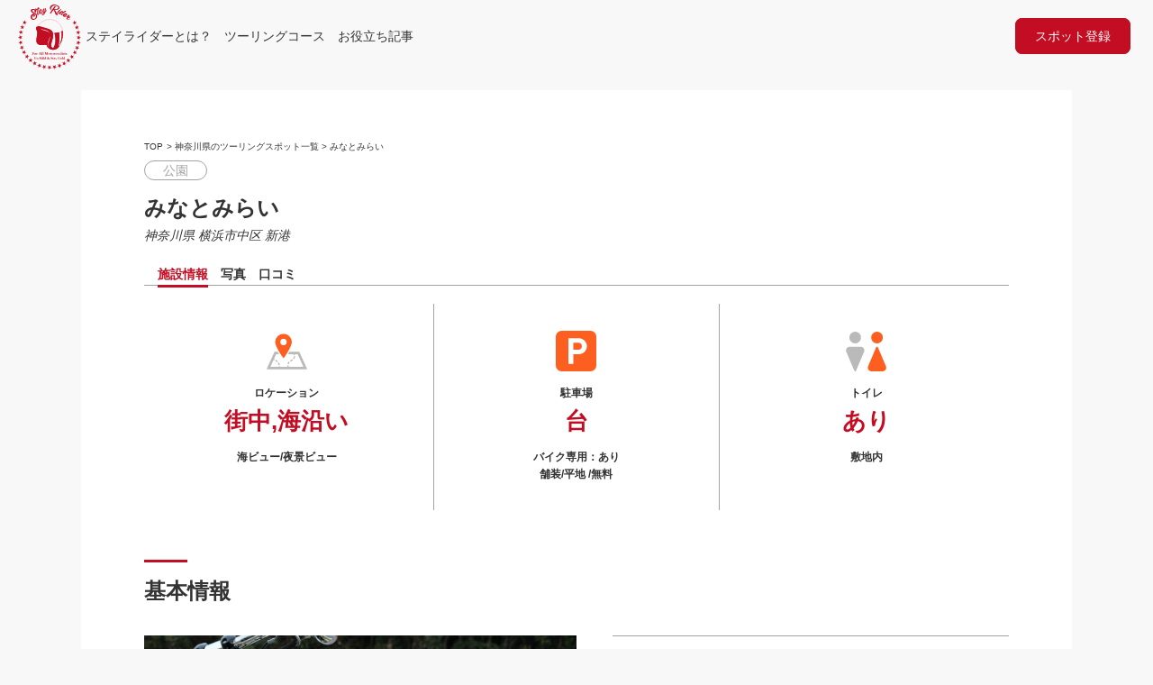

--- FILE ---
content_type: text/html; charset=UTF-8
request_url: https://motorcycle-diary.com/spot/kanagawa/96991/
body_size: 13666
content:
<html>
  <head>
    <meta charset="utf-8">
    <title>みなとみらい | ステイライダー</title>
    <meta name="viewport" content="width=device-width, initial-scale=1">
    <link rel="stylesheet" href="https://motorcycle-diary.com/wp-content/themes/bikenori/assets/css/reset.css">
    <link rel="stylesheet" href="https://motorcycle-diary.com/wp-content/themes/bikenori/assets/css/common.css">
    <link rel="stylesheet" href="https://motorcycle-diary.com/wp-content/themes/bikenori/assets/css/template.css">
    <link rel="stylesheet" href="https://motorcycle-diary.com/wp-content/themes/bikenori/assets/css/single-spot.css">
                <link href="https://fonts.googleapis.com/icon?family=Material+Icons" rel="stylesheet">
    <script type="text/javascript" src="https://motorcycle-diary.com/wp-content/themes/bikenori/assets/js/bikenori.js"></script>
    <meta name='robots' content='max-image-preview:large' />
<link rel='dns-prefetch' href='//maxcdn.bootstrapcdn.com' />
<link rel='dns-prefetch' href='//www.googletagmanager.com' />
<link rel='dns-prefetch' href='//pagead2.googlesyndication.com' />
<script type="text/javascript">
/* <![CDATA[ */
window._wpemojiSettings = {"baseUrl":"https:\/\/s.w.org\/images\/core\/emoji\/15.0.3\/72x72\/","ext":".png","svgUrl":"https:\/\/s.w.org\/images\/core\/emoji\/15.0.3\/svg\/","svgExt":".svg","source":{"concatemoji":"https:\/\/motorcycle-diary.com\/wp-includes\/js\/wp-emoji-release.min.js?ver=6.5.7"}};
/*! This file is auto-generated */
!function(i,n){var o,s,e;function c(e){try{var t={supportTests:e,timestamp:(new Date).valueOf()};sessionStorage.setItem(o,JSON.stringify(t))}catch(e){}}function p(e,t,n){e.clearRect(0,0,e.canvas.width,e.canvas.height),e.fillText(t,0,0);var t=new Uint32Array(e.getImageData(0,0,e.canvas.width,e.canvas.height).data),r=(e.clearRect(0,0,e.canvas.width,e.canvas.height),e.fillText(n,0,0),new Uint32Array(e.getImageData(0,0,e.canvas.width,e.canvas.height).data));return t.every(function(e,t){return e===r[t]})}function u(e,t,n){switch(t){case"flag":return n(e,"\ud83c\udff3\ufe0f\u200d\u26a7\ufe0f","\ud83c\udff3\ufe0f\u200b\u26a7\ufe0f")?!1:!n(e,"\ud83c\uddfa\ud83c\uddf3","\ud83c\uddfa\u200b\ud83c\uddf3")&&!n(e,"\ud83c\udff4\udb40\udc67\udb40\udc62\udb40\udc65\udb40\udc6e\udb40\udc67\udb40\udc7f","\ud83c\udff4\u200b\udb40\udc67\u200b\udb40\udc62\u200b\udb40\udc65\u200b\udb40\udc6e\u200b\udb40\udc67\u200b\udb40\udc7f");case"emoji":return!n(e,"\ud83d\udc26\u200d\u2b1b","\ud83d\udc26\u200b\u2b1b")}return!1}function f(e,t,n){var r="undefined"!=typeof WorkerGlobalScope&&self instanceof WorkerGlobalScope?new OffscreenCanvas(300,150):i.createElement("canvas"),a=r.getContext("2d",{willReadFrequently:!0}),o=(a.textBaseline="top",a.font="600 32px Arial",{});return e.forEach(function(e){o[e]=t(a,e,n)}),o}function t(e){var t=i.createElement("script");t.src=e,t.defer=!0,i.head.appendChild(t)}"undefined"!=typeof Promise&&(o="wpEmojiSettingsSupports",s=["flag","emoji"],n.supports={everything:!0,everythingExceptFlag:!0},e=new Promise(function(e){i.addEventListener("DOMContentLoaded",e,{once:!0})}),new Promise(function(t){var n=function(){try{var e=JSON.parse(sessionStorage.getItem(o));if("object"==typeof e&&"number"==typeof e.timestamp&&(new Date).valueOf()<e.timestamp+604800&&"object"==typeof e.supportTests)return e.supportTests}catch(e){}return null}();if(!n){if("undefined"!=typeof Worker&&"undefined"!=typeof OffscreenCanvas&&"undefined"!=typeof URL&&URL.createObjectURL&&"undefined"!=typeof Blob)try{var e="postMessage("+f.toString()+"("+[JSON.stringify(s),u.toString(),p.toString()].join(",")+"));",r=new Blob([e],{type:"text/javascript"}),a=new Worker(URL.createObjectURL(r),{name:"wpTestEmojiSupports"});return void(a.onmessage=function(e){c(n=e.data),a.terminate(),t(n)})}catch(e){}c(n=f(s,u,p))}t(n)}).then(function(e){for(var t in e)n.supports[t]=e[t],n.supports.everything=n.supports.everything&&n.supports[t],"flag"!==t&&(n.supports.everythingExceptFlag=n.supports.everythingExceptFlag&&n.supports[t]);n.supports.everythingExceptFlag=n.supports.everythingExceptFlag&&!n.supports.flag,n.DOMReady=!1,n.readyCallback=function(){n.DOMReady=!0}}).then(function(){return e}).then(function(){var e;n.supports.everything||(n.readyCallback(),(e=n.source||{}).concatemoji?t(e.concatemoji):e.wpemoji&&e.twemoji&&(t(e.twemoji),t(e.wpemoji)))}))}((window,document),window._wpemojiSettings);
/* ]]> */
</script>
<style id='wp-emoji-styles-inline-css' type='text/css'>

	img.wp-smiley, img.emoji {
		display: inline !important;
		border: none !important;
		box-shadow: none !important;
		height: 1em !important;
		width: 1em !important;
		margin: 0 0.07em !important;
		vertical-align: -0.1em !important;
		background: none !important;
		padding: 0 !important;
	}
</style>
<link rel='stylesheet' id='wp-block-library-css' href='https://motorcycle-diary.com/wp-includes/css/dist/block-library/style.min.css?ver=6.5.7' type='text/css' media='all' />
<style id='classic-theme-styles-inline-css' type='text/css'>
/*! This file is auto-generated */
.wp-block-button__link{color:#fff;background-color:#32373c;border-radius:9999px;box-shadow:none;text-decoration:none;padding:calc(.667em + 2px) calc(1.333em + 2px);font-size:1.125em}.wp-block-file__button{background:#32373c;color:#fff;text-decoration:none}
</style>
<style id='global-styles-inline-css' type='text/css'>
body{--wp--preset--color--black: #000000;--wp--preset--color--cyan-bluish-gray: #abb8c3;--wp--preset--color--white: #ffffff;--wp--preset--color--pale-pink: #f78da7;--wp--preset--color--vivid-red: #cf2e2e;--wp--preset--color--luminous-vivid-orange: #ff6900;--wp--preset--color--luminous-vivid-amber: #fcb900;--wp--preset--color--light-green-cyan: #7bdcb5;--wp--preset--color--vivid-green-cyan: #00d084;--wp--preset--color--pale-cyan-blue: #8ed1fc;--wp--preset--color--vivid-cyan-blue: #0693e3;--wp--preset--color--vivid-purple: #9b51e0;--wp--preset--gradient--vivid-cyan-blue-to-vivid-purple: linear-gradient(135deg,rgba(6,147,227,1) 0%,rgb(155,81,224) 100%);--wp--preset--gradient--light-green-cyan-to-vivid-green-cyan: linear-gradient(135deg,rgb(122,220,180) 0%,rgb(0,208,130) 100%);--wp--preset--gradient--luminous-vivid-amber-to-luminous-vivid-orange: linear-gradient(135deg,rgba(252,185,0,1) 0%,rgba(255,105,0,1) 100%);--wp--preset--gradient--luminous-vivid-orange-to-vivid-red: linear-gradient(135deg,rgba(255,105,0,1) 0%,rgb(207,46,46) 100%);--wp--preset--gradient--very-light-gray-to-cyan-bluish-gray: linear-gradient(135deg,rgb(238,238,238) 0%,rgb(169,184,195) 100%);--wp--preset--gradient--cool-to-warm-spectrum: linear-gradient(135deg,rgb(74,234,220) 0%,rgb(151,120,209) 20%,rgb(207,42,186) 40%,rgb(238,44,130) 60%,rgb(251,105,98) 80%,rgb(254,248,76) 100%);--wp--preset--gradient--blush-light-purple: linear-gradient(135deg,rgb(255,206,236) 0%,rgb(152,150,240) 100%);--wp--preset--gradient--blush-bordeaux: linear-gradient(135deg,rgb(254,205,165) 0%,rgb(254,45,45) 50%,rgb(107,0,62) 100%);--wp--preset--gradient--luminous-dusk: linear-gradient(135deg,rgb(255,203,112) 0%,rgb(199,81,192) 50%,rgb(65,88,208) 100%);--wp--preset--gradient--pale-ocean: linear-gradient(135deg,rgb(255,245,203) 0%,rgb(182,227,212) 50%,rgb(51,167,181) 100%);--wp--preset--gradient--electric-grass: linear-gradient(135deg,rgb(202,248,128) 0%,rgb(113,206,126) 100%);--wp--preset--gradient--midnight: linear-gradient(135deg,rgb(2,3,129) 0%,rgb(40,116,252) 100%);--wp--preset--font-size--small: 13px;--wp--preset--font-size--medium: 20px;--wp--preset--font-size--large: 36px;--wp--preset--font-size--x-large: 42px;--wp--preset--spacing--20: 0.44rem;--wp--preset--spacing--30: 0.67rem;--wp--preset--spacing--40: 1rem;--wp--preset--spacing--50: 1.5rem;--wp--preset--spacing--60: 2.25rem;--wp--preset--spacing--70: 3.38rem;--wp--preset--spacing--80: 5.06rem;--wp--preset--shadow--natural: 6px 6px 9px rgba(0, 0, 0, 0.2);--wp--preset--shadow--deep: 12px 12px 50px rgba(0, 0, 0, 0.4);--wp--preset--shadow--sharp: 6px 6px 0px rgba(0, 0, 0, 0.2);--wp--preset--shadow--outlined: 6px 6px 0px -3px rgba(255, 255, 255, 1), 6px 6px rgba(0, 0, 0, 1);--wp--preset--shadow--crisp: 6px 6px 0px rgba(0, 0, 0, 1);}:where(.is-layout-flex){gap: 0.5em;}:where(.is-layout-grid){gap: 0.5em;}body .is-layout-flex{display: flex;}body .is-layout-flex{flex-wrap: wrap;align-items: center;}body .is-layout-flex > *{margin: 0;}body .is-layout-grid{display: grid;}body .is-layout-grid > *{margin: 0;}:where(.wp-block-columns.is-layout-flex){gap: 2em;}:where(.wp-block-columns.is-layout-grid){gap: 2em;}:where(.wp-block-post-template.is-layout-flex){gap: 1.25em;}:where(.wp-block-post-template.is-layout-grid){gap: 1.25em;}.has-black-color{color: var(--wp--preset--color--black) !important;}.has-cyan-bluish-gray-color{color: var(--wp--preset--color--cyan-bluish-gray) !important;}.has-white-color{color: var(--wp--preset--color--white) !important;}.has-pale-pink-color{color: var(--wp--preset--color--pale-pink) !important;}.has-vivid-red-color{color: var(--wp--preset--color--vivid-red) !important;}.has-luminous-vivid-orange-color{color: var(--wp--preset--color--luminous-vivid-orange) !important;}.has-luminous-vivid-amber-color{color: var(--wp--preset--color--luminous-vivid-amber) !important;}.has-light-green-cyan-color{color: var(--wp--preset--color--light-green-cyan) !important;}.has-vivid-green-cyan-color{color: var(--wp--preset--color--vivid-green-cyan) !important;}.has-pale-cyan-blue-color{color: var(--wp--preset--color--pale-cyan-blue) !important;}.has-vivid-cyan-blue-color{color: var(--wp--preset--color--vivid-cyan-blue) !important;}.has-vivid-purple-color{color: var(--wp--preset--color--vivid-purple) !important;}.has-black-background-color{background-color: var(--wp--preset--color--black) !important;}.has-cyan-bluish-gray-background-color{background-color: var(--wp--preset--color--cyan-bluish-gray) !important;}.has-white-background-color{background-color: var(--wp--preset--color--white) !important;}.has-pale-pink-background-color{background-color: var(--wp--preset--color--pale-pink) !important;}.has-vivid-red-background-color{background-color: var(--wp--preset--color--vivid-red) !important;}.has-luminous-vivid-orange-background-color{background-color: var(--wp--preset--color--luminous-vivid-orange) !important;}.has-luminous-vivid-amber-background-color{background-color: var(--wp--preset--color--luminous-vivid-amber) !important;}.has-light-green-cyan-background-color{background-color: var(--wp--preset--color--light-green-cyan) !important;}.has-vivid-green-cyan-background-color{background-color: var(--wp--preset--color--vivid-green-cyan) !important;}.has-pale-cyan-blue-background-color{background-color: var(--wp--preset--color--pale-cyan-blue) !important;}.has-vivid-cyan-blue-background-color{background-color: var(--wp--preset--color--vivid-cyan-blue) !important;}.has-vivid-purple-background-color{background-color: var(--wp--preset--color--vivid-purple) !important;}.has-black-border-color{border-color: var(--wp--preset--color--black) !important;}.has-cyan-bluish-gray-border-color{border-color: var(--wp--preset--color--cyan-bluish-gray) !important;}.has-white-border-color{border-color: var(--wp--preset--color--white) !important;}.has-pale-pink-border-color{border-color: var(--wp--preset--color--pale-pink) !important;}.has-vivid-red-border-color{border-color: var(--wp--preset--color--vivid-red) !important;}.has-luminous-vivid-orange-border-color{border-color: var(--wp--preset--color--luminous-vivid-orange) !important;}.has-luminous-vivid-amber-border-color{border-color: var(--wp--preset--color--luminous-vivid-amber) !important;}.has-light-green-cyan-border-color{border-color: var(--wp--preset--color--light-green-cyan) !important;}.has-vivid-green-cyan-border-color{border-color: var(--wp--preset--color--vivid-green-cyan) !important;}.has-pale-cyan-blue-border-color{border-color: var(--wp--preset--color--pale-cyan-blue) !important;}.has-vivid-cyan-blue-border-color{border-color: var(--wp--preset--color--vivid-cyan-blue) !important;}.has-vivid-purple-border-color{border-color: var(--wp--preset--color--vivid-purple) !important;}.has-vivid-cyan-blue-to-vivid-purple-gradient-background{background: var(--wp--preset--gradient--vivid-cyan-blue-to-vivid-purple) !important;}.has-light-green-cyan-to-vivid-green-cyan-gradient-background{background: var(--wp--preset--gradient--light-green-cyan-to-vivid-green-cyan) !important;}.has-luminous-vivid-amber-to-luminous-vivid-orange-gradient-background{background: var(--wp--preset--gradient--luminous-vivid-amber-to-luminous-vivid-orange) !important;}.has-luminous-vivid-orange-to-vivid-red-gradient-background{background: var(--wp--preset--gradient--luminous-vivid-orange-to-vivid-red) !important;}.has-very-light-gray-to-cyan-bluish-gray-gradient-background{background: var(--wp--preset--gradient--very-light-gray-to-cyan-bluish-gray) !important;}.has-cool-to-warm-spectrum-gradient-background{background: var(--wp--preset--gradient--cool-to-warm-spectrum) !important;}.has-blush-light-purple-gradient-background{background: var(--wp--preset--gradient--blush-light-purple) !important;}.has-blush-bordeaux-gradient-background{background: var(--wp--preset--gradient--blush-bordeaux) !important;}.has-luminous-dusk-gradient-background{background: var(--wp--preset--gradient--luminous-dusk) !important;}.has-pale-ocean-gradient-background{background: var(--wp--preset--gradient--pale-ocean) !important;}.has-electric-grass-gradient-background{background: var(--wp--preset--gradient--electric-grass) !important;}.has-midnight-gradient-background{background: var(--wp--preset--gradient--midnight) !important;}.has-small-font-size{font-size: var(--wp--preset--font-size--small) !important;}.has-medium-font-size{font-size: var(--wp--preset--font-size--medium) !important;}.has-large-font-size{font-size: var(--wp--preset--font-size--large) !important;}.has-x-large-font-size{font-size: var(--wp--preset--font-size--x-large) !important;}
.wp-block-navigation a:where(:not(.wp-element-button)){color: inherit;}
:where(.wp-block-post-template.is-layout-flex){gap: 1.25em;}:where(.wp-block-post-template.is-layout-grid){gap: 1.25em;}
:where(.wp-block-columns.is-layout-flex){gap: 2em;}:where(.wp-block-columns.is-layout-grid){gap: 2em;}
.wp-block-pullquote{font-size: 1.5em;line-height: 1.6;}
</style>
<link rel='stylesheet' id='dnd-upload-cf7-css' href='https://motorcycle-diary.com/wp-content/plugins/drag-and-drop-multiple-file-upload-contact-form-7/assets/css/dnd-upload-cf7.css?ver=1.3.9.3' type='text/css' media='all' />
<link rel='stylesheet' id='contact-form-7-css' href='https://motorcycle-diary.com/wp-content/plugins/contact-form-7/includes/css/styles.css?ver=5.9.8' type='text/css' media='all' />
<link rel='stylesheet' id='contact-form-7-confirm-css' href='https://motorcycle-diary.com/wp-content/plugins/contact-form-7-add-confirm/includes/css/styles.css?ver=5.1' type='text/css' media='all' />
<link rel='stylesheet' id='toc-screen-css' href='https://motorcycle-diary.com/wp-content/plugins/table-of-contents-plus/screen.min.css?ver=2411.1' type='text/css' media='all' />
<script type="text/javascript" src="https://motorcycle-diary.com/wp-includes/js/jquery/jquery.min.js?ver=3.7.1" id="jquery-core-js"></script>
<script type="text/javascript" src="https://motorcycle-diary.com/wp-includes/js/jquery/jquery-migrate.min.js?ver=3.4.1" id="jquery-migrate-js"></script>
<script type="text/javascript" src="https://maxcdn.bootstrapcdn.com/bootstrap/3.3.7/js/bootstrap.min.js?ver=6.5.7" id="bootstrap-js-js"></script>

<!-- Site Kit によって追加された Google タグ（gtag.js）スニペット -->
<!-- Google アナリティクス スニペット (Site Kit が追加) -->
<script type="text/javascript" src="https://www.googletagmanager.com/gtag/js?id=GT-T9KK3FW" id="google_gtagjs-js" async></script>
<script type="text/javascript" id="google_gtagjs-js-after">
/* <![CDATA[ */
window.dataLayer = window.dataLayer || [];function gtag(){dataLayer.push(arguments);}
gtag("set","linker",{"domains":["motorcycle-diary.com"]});
gtag("js", new Date());
gtag("set", "developer_id.dZTNiMT", true);
gtag("config", "GT-T9KK3FW");
/* ]]> */
</script>
<link rel="https://api.w.org/" href="https://motorcycle-diary.com/wp-json/" /><link rel="alternate" type="application/json" href="https://motorcycle-diary.com/wp-json/wp/v2/spot/96991" /><link rel="EditURI" type="application/rsd+xml" title="RSD" href="https://motorcycle-diary.com/xmlrpc.php?rsd" />
<meta name="generator" content="WordPress 6.5.7" />
<link rel="canonical" href="https://motorcycle-diary.com/spot/kanagawa/96991/" />
<link rel='shortlink' href='https://motorcycle-diary.com/?p=96991' />
<link rel="alternate" type="application/json+oembed" href="https://motorcycle-diary.com/wp-json/oembed/1.0/embed?url=https%3A%2F%2Fmotorcycle-diary.com%2Fspot%2Fkanagawa%2F96991%2F" />
<link rel="alternate" type="text/xml+oembed" href="https://motorcycle-diary.com/wp-json/oembed/1.0/embed?url=https%3A%2F%2Fmotorcycle-diary.com%2Fspot%2Fkanagawa%2F96991%2F&#038;format=xml" />
<style type="text/css">

input{ font-size:16px; }


.feas-wrap {
	clear: both;
}
.feas-row {
	display: flex;
	padding: 0px 5px;
}


@media screen and (min-width: 768px)
.feas-row {
    display: flex;
    flex-direction: row;
}

.feas-big-title {
	width: 25%;
	display: flex;
	justify-content: center;
	align-items: center;
	color: #333;
	font-size: 1.3rem;
	font-weight: bold;
}
.feas-form-elements {
	width: 100%;
}
.feas-submit {
	width: 100%;
	display: flex;
	justify-content: center;
	align-items: center;
}
.small-txt {
	font-size: 0.6em;
	font-weight: normal;
}
.midashi {
	font-size: 1.2em;
	color: #666;
	font-weight: 600;
}
.feas-dropdown select {
	background-color: #feffea;
	background-position: 100% center;
	background-repeat: no-repeat;
	border-color: #cccccc;
	border-radius: 0;
	border-style: solid;
	border-width: 2px;
	color: #5a5a5a;
	font-family: inherit;
	font-size: 0.875rem;
	font-weight: normal;
	height: 2.3125rem;
	line-height: normal;
	padding: 0.5rem;
	margin-bottom: 0.5rem;
	width: 100%;
}
.feas-form-elements .feas-row {
	display: flex;
}


@media screen and (max-width: 768px)
.feas-form-elements .feas-row .feas-dropdown {
	width: 25%;
}

.feas-form-elements .feas-row .feas-dropdown {
	width: 100%;
	margin: 0 1%;
}

.feas-freeword input[type="checkbox"] {
	
}
.feas-freeword {
	width: 100%;
}
.feas-freeword input[type="text"] {
	background-color: #feffea;
	border-color: #cccccc;
	border-radius: 0;
	border-style: solid;
	border-width: 2px;
	box-shadow: 0 1px 2px rgba(0, 0, 0, 0.1) inset;
	box-sizing: border-box;
	color: rgba(0, 0, 0, 0.75);
	display: block;
	font-family: inherit;
	font-size: 0.875rem;
	font-weight: normal;
	height: 2.3125rem;
	margin: 0 0 0.5rem;
	padding: 0.5rem;
	transition: border-color 0.15s linear 0s, background 0.15s linear 0s;
	width: 100%;
}
.feas-submit input[type="submit"] {
	display: inline-block;
	vertical-align: middle;
	margin: 0 0 1rem 0;
	font-family: inherit;
	padding: .85em 1em;
	-webkit-appearance: none;
	border: 1px solid transparent;
	border-radius: 3px;
	transition: background-color .25s ease-out,color .25s ease-out;
	font-size: .9rem;
	line-height: 1;
	text-align: center;
	cursor: pointer;
	background-color: #2ba6cb;
	color: #fefefe;
	padding: 0.5rem 2rem;
	margin: 0.8rem auto;
	max-width: 100%;
	width: auto;
	border-radius: 99px;
	background: #17a1da;
}

</style>
<meta name="generator" content="Site Kit by Google 1.170.0" />
<!-- Site Kit が追加した Google AdSense メタタグ -->
<meta name="google-adsense-platform-account" content="ca-host-pub-2644536267352236">
<meta name="google-adsense-platform-domain" content="sitekit.withgoogle.com">
<!-- Site Kit が追加した End Google AdSense メタタグ -->

<!-- Google AdSense スニペット (Site Kit が追加) -->
<script type="text/javascript" async="async" src="https://pagead2.googlesyndication.com/pagead/js/adsbygoogle.js?client=ca-pub-9613116438254603&amp;host=ca-host-pub-2644536267352236" crossorigin="anonymous"></script>

<!-- (ここまで) Google AdSense スニペット (Site Kit が追加) -->
<link rel="icon" href="https://motorcycle-diary.com/wp-content/uploads/2021/12/cropped-stay-rider-ロゴ-32x32.png" sizes="32x32" />
<link rel="icon" href="https://motorcycle-diary.com/wp-content/uploads/2021/12/cropped-stay-rider-ロゴ-192x192.png" sizes="192x192" />
<link rel="apple-touch-icon" href="https://motorcycle-diary.com/wp-content/uploads/2021/12/cropped-stay-rider-ロゴ-180x180.png" />
<meta name="msapplication-TileImage" content="https://motorcycle-diary.com/wp-content/uploads/2021/12/cropped-stay-rider-ロゴ-270x270.png" />
  </head>
  <body>
    <header id="summary">
  <div class="sp_topBtn">
    <a href="https://motorcycle-diary.com" class="top-logo">
      <img src="https://motorcycle-diary.com/wp-content/themes/bikenori/assets/images/stayrider_logo.svg">
    </a>
  </div>
  <div id="hum" class="click_open">
    <span class="menuButton_line_1"></span>
    <span class="menuButton_line_2"></span>
    <span class="menuButton_line_3"></span>
  </div>
  <nav id="nav_wrap">
    <a href="https://motorcycle-diary.com" class="top-logo">
      <img src="https://motorcycle-diary.com/wp-content/themes/bikenori/assets/images/stayrider_logo.svg">
    </a>
    <ul id="menu-menu" class="nav navbar-nav summary-nav"><li id="menu-item-102162" class="menu-item menu-item-type-post_type menu-item-object-page menu-item-102162"><a href="https://motorcycle-diary.com/begins/">ステイライダーとは？</a></li>
<li id="menu-item-96797" class="menu-item menu-item-type-taxonomy menu-item-object-category menu-item-96797"><a href="https://motorcycle-diary.com/category/touring-course/">ツーリングコース</a></li>
<li id="menu-item-96798" class="menu-item menu-item-type-taxonomy menu-item-object-category menu-item-96798"><a href="https://motorcycle-diary.com/category/column/">お役立ち記事</a></li>
<li id="menu-item-99422" class="spot-entry menu-item menu-item-type-post_type menu-item-object-page menu-item-99422"><a href="https://motorcycle-diary.com/spotentry/">スポット登録</a></li>
</ul>  </nav>
</header>
    <section id="spot-cont">
      <div class="wrapper">
                  <div class="spot-cont-header">
            <div class="pan_nav">
              <ul>
                <li><a href="https://motorcycle-diary.com">TOP</a></li>
                <li> > </li>
                <li>
                  <a href="https://motorcycle-diary.com/kanagawa">神奈川県のツーリングスポット一覧</a>                </li>
                <li> > </li>
                <li>みなとみらい</li>
              </ul>
            </div>
            <span class="spot-category">公園</span>            <h2>みなとみらい</h2>
            <address>
              <span>
  神奈川県</span>
<span>
  横浜市中区</span>
<span>
  新港</span>
            </address>
          </div>
          <div class="swhich-btn"><!--表示切り替え-->
            <ul>
              <li><a id="swhich-01" class="current">施設情報</a></li>
              <li><a id="swhich-02">写真</a></li>
              <li><a id="swhich-03">口コミ</a></li>
            </ul>
          </div>
          <div class="spot-cont-01 fade">
            <div class="cont01-inner-a">
              <ul>
                <li>
                  <span class="item-a">ロケーション</span>
                  <span class="item-b">
                    街中,海沿い                  </span>
                  <span>
                    海ビュー/夜景ビュー                  </span>
                </li>
                <li>
                  <span class="item-a">駐車場</span>
                  <span class="item-b">台</span>
                  <span>バイク専用：あり</span>
                  <span>
                    舗装/平地                    /無料                  </span>
                </li>
                <li>
                  <span class="item-a">トイレ</span>
                  <span class="item-b">
                    あり                  </span>
                  <span>敷地内</span>
                </li>
              </ul>
            </div>
            <div class="cont01-inner-b">
              <h3>基本情報</h3>
              <div class="area_flex">
                <div class="flex-item flex-item-a">
                  <table>
                    <tbody>
                      <tr>
                        <td>施設名</td>
                        <td>みなとみらい</td>
                      </tr>
                      <tr>
                        <td>施設タイプ</td>
                        <td>
                          公園                        </td>
                      </tr>
                      <tr>
                        <td>住所</td>
                        <td><span>
  神奈川県</span>
<span>
  横浜市中区</span>
<span>
  新港</span>
</td>
                      </tr>
                      <tr>
                        <td>アクセス</td>
                        <td>首都高速横羽線「横浜公園」から約5分</td>
                      </tr>
                      <tr>
                        <td>駐車場</td>
                        <td>台　無料</td>
                      </tr>
                      <tr>
                        <td>TEL</td>
                        <td><a href="tel:"></td>
                      </tr>
                      <tr>
                        <td>HP</td>
                        <td><a href="https://minatomirai21.com/">https://minatomirai21.com/</a></td>
                      </tr>
                      <tr>
                        <td>定休日</td>
                        <td></td>
                      </tr>
                      <tr>
                        <td>営業時間</td>
                        <td></td>
                      </tr>
                    </tbody>
                  </table>
                </div>
                <div class="flex-item flex-item-b">
                  <div class="thumbnail">
                                          <img src="https://motorcycle-diary.com/wp-content/themes/bikenori/assets/images/bikenori_thumbnail.jpg">
                                      </div>
                  <div class="map">
                    <iframe src="https://www.google.com/maps/embed?pb=!1m18!1m12!1m3!1d12999.17218632117!2d139.62539068471793!3d35.45991763394202!2m3!1f0!2f0!3f0!3m2!1i1024!2i768!4f13.1!3m3!1m2!1s0x60185c42f971e1ff%3A0x702e95bea7adb044!2z44CSMjIwLTAwMTIg56We5aWI5bed55yM5qiq5rWc5biC6KW_5Yy644G_44Gq44Go44G_44KJ44GE!5e0!3m2!1sja!2sjp!4v1589165658532!5m2!1sja!2sjp" width="600" height="450" frameborder="0" style="border:0;" allowfullscreen="" aria-hidden="false" tabindex="0"></iframe>                  </div>
                </div>
              </div>
            </div>
            <div class="cont01-inner-c">
              <h3>写真</h3>
              <div class="gallery">
                                <div class="gallery-link">
                  <a id="gallery-tab">写真をもっと見る>></a>
                  <a href="https://motorcycle-diary.com/photo?title=みなとみらい&pegeurl=https://motorcycle-diary.com/spot/kanagawa/96991/">写真を投稿する>></a>
                </div>
              </div>
            </div>
            <div class="cont01-inner-d">
              <h3>備考</h3>
                          </div>
          </div>
          <div class="spot-cont-02 close">
            <div class="cont02-inner-a">
              <div class="gallery">
                              </div>
              <div class="gallery-link">
                <a href="https://motorcycle-diary.com/photo?title=みなとみらい&pegeurl=https://motorcycle-diary.com/spot/kanagawa/96991/">写真を投稿する>></a>
              </div>
            </div>
          </div>
          <div class="spot-cont-03 close">
            <div class="cont03-inner-a">
				       
<div id="comments" class="comments-area">

	
	
</div><!-- #comments -->
            </div>
          </div>
          <div class="sns_post">
            <a
                class="sns__twitter"
                href="https://twitter.com/share?url=https://motorcycle-diary.com/spot/kanagawa/96991/&text=みなとみらい" target="_blank"
                rel="nofollow noopener"
            >
            <img src="https://motorcycle-diary.com/wp-content/themes/bikenori/assets/images/twitter_icon.svg">
            <p>ツイートする</p>
            </a>
          </div>
      	      </div>
    </section>
    <section id="surroundings-spot">
      <div class="wrapper">
        <h2>みなとみらいの周辺スポット</h2>
                <ul>
          横浜市中区            <li><a href="https://motorcycle-diary.com/spot/kanagawa/104954/">アットパーク伊勢佐木モールバイク駐車場</a></li>
                        <li><a href="https://motorcycle-diary.com/spot/kanagawa/103420/">大さん橋 駐輪場</a></li>
                        <li><a href="https://motorcycle-diary.com/spot/kanagawa/102465/">コーヒーハウス ザ・カフェ（ホテルニューグランド）</a></li>
                        <li><a href="https://motorcycle-diary.com/spot/kanagawa/101096/">馬の博物館</a></li>
                        <li><a href="https://motorcycle-diary.com/spot/kanagawa/100940/">焙煎工房フィガロコーヒー</a></li>
                        <li><a href="https://motorcycle-diary.com/spot/kanagawa/96992/">横浜赤レンガ倉庫 バイク駐車場</a></li>
                    </ul>
      </div>
    </section>
    <div class="back-btn">
      <div class="wrapper">
        <a href="">検索に戻る></a>
      </div>
    </div>
    <section id="new_topic">
  <div class="wrapper">
    <h2>トピック</h2>
    <div class="topic_inner">
      
          <div class="inner-cont">
            <a href="https://motorcycle-diary.com/topic/91881/">
              <h3 class="topic_title">250ccと400ccはどっちがいい？迷ったときのたった1つの選び方</h3>
              <div class="topic_img">
                                  <img src="https://motorcycle-diary.com/wp-content/themes/bikenori/assets/images/bikenori_thumbnail.jpg">
                              </div>
            </a>
          </div>
        
          <div class="inner-cont">
            <a href="https://motorcycle-diary.com/topic/105401/">
              <h3 class="topic_title">大型バイク免許取得マニュアル！免許取得までの最短コースとは？</h3>
              <div class="topic_img">
                                  <img src="https://motorcycle-diary.com/wp-content/themes/bikenori/assets/images/bikenori_thumbnail.jpg">
                              </div>
            </a>
          </div>
        
          <div class="inner-cont">
            <a href="https://motorcycle-diary.com/topic/7869/">
              <h3 class="topic_title">バイクヘルメットの洗い方パーフェクトガイド！キズ修復や虫汚れ除去、インナーの洗浄方法まで</h3>
              <div class="topic_img">
                                  <img width="1200" height="800" src="https://motorcycle-diary.com/wp-content/uploads/2023/12/bell-ヘルメット-2.jpeg" class="attachment-post-thumbnail size-post-thumbnail wp-post-image" alt="" decoding="async" loading="lazy" srcset="https://motorcycle-diary.com/wp-content/uploads/2023/12/bell-ヘルメット-2.jpeg 1200w, https://motorcycle-diary.com/wp-content/uploads/2023/12/bell-ヘルメット-2-300x200.jpeg 300w, https://motorcycle-diary.com/wp-content/uploads/2023/12/bell-ヘルメット-2-768x512.jpeg 768w" sizes="(max-width: 1200px) 100vw, 1200px" />                                </div>
            </a>
          </div>
        
          <div class="inner-cont">
            <a href="https://motorcycle-diary.com/topic/7860/">
              <h3 class="topic_title">ツーリング前に知っておきたい！バイク立ちゴケの原因と対策！コケたあとの傷の修復方法は？</h3>
              <div class="topic_img">
                                  <img src="https://motorcycle-diary.com/wp-content/themes/bikenori/assets/images/bikenori_thumbnail.jpg">
                              </div>
            </a>
          </div>
            </div>
  </div>
</section>
    <div class="wrapper">
              <div class="spot-cont-footer">
          <div class="pan_nav">
            <ul>
              <li><a href="https://motorcycle-diary.com">TOP</a></li>
              <li> > </li>
              <li>
                <a href="https://motorcycle-diary.com/kanagawa">神奈川県のツーリングスポット一覧</a>              </li>
              <li> > </li>
              <li>みなとみらい</li>
            </ul>
          </div>
        </div>
          </div>
    <div class="footer_search">
  <div class="wrapper">
    <div class="footer_search_tdouhuken">
      <h2><span>都道府県から</span><span>ツーリングスポットを探す<span></h2>
      <div class="footer_spot_area">
        <h3>北海道・東北</h3>
        <ul>
          <li><a href="https://motorcycle-diary.com/hokkaido/">北海道のスポット</a></li>
          <li><a href="https://motorcycle-diary.com/aomori/">青森県のスポット</a></li>
          <li><a href="https://motorcycle-diary.com/iwate/">岩手県のスポット</a></li>
          <li><a href="https://motorcycle-diary.com/miyagi/">宮城県のスポット</a></li>
          <li><a href="https://motorcycle-diary.com/akita/">秋田県のスポット</a></li>
          <li><a href="https://motorcycle-diary.com/yamagata/">山形県のスポット</a></li>
          <li><a href="https://motorcycle-diary.com/hukushima/">福島県のスポット</a></li>
        </ul>
      </div>
      <div class="footer_spot_area">
        <h3>関東</h3>
        <ul>
          <li><a href="https://motorcycle-diary.com/ibaraki/">茨城県のスポット</a></li>
          <li><a href="https://motorcycle-diary.com/tochigi/">栃木県のスポット</a></li>
          <li><a href="https://motorcycle-diary.com/gunma/">群馬県のスポット</a></li>
          <li><a href="https://motorcycle-diary.com/saitama/">埼玉県のスポット</a></li>
          <li><a href="https://motorcycle-diary.com/chiba/">千葉県のスポット</a></li>
          <li><a href="https://motorcycle-diary.com/tokyo/">東京都のスポット</a></li>
          <li><a href="https://motorcycle-diary.com/kanagawa/">神奈川県のスポット</a></li>
        </ul>
      </div>
      <div class="footer_spot_area">
        <h3>北陸・甲信越</h3>
        <ul>
          <li><a href="https://motorcycle-diary.com/niigata/">新潟県のスポット</a></li>
          <li><a href="https://motorcycle-diary.com/toyama/">富山県のスポット</a></li>
          <li><a href="https://motorcycle-diary.com/ishikawa/">石川県のスポット</a></li>
          <li><a href="https://motorcycle-diary.com/fukui/">福井県のスポット</a></li>
          <li><a href="https://motorcycle-diary.com/yamanashi/">山梨県のスポット</a></li>
          <li><a href="https://motorcycle-diary.com/nagano/">長野県のスポット</a></li>
        </ul>
      </div>
      <div class="footer_spot_area">
        <h3>東海</h3>
        <ul>
          <li><a href="https://motorcycle-diary.com/gifu/">岐阜県のスポット</a></li>
          <li><a href="https://motorcycle-diary.com/shizuoka/">静岡県のスポット</a></li>
          <li><a href="https://motorcycle-diary.com/aichi/">愛知県のスポット</a></li>
          <li><a href="https://motorcycle-diary.com/mie/">三重県のスポット</a></li>
        </ul>
      </div>
      <div class="footer_spot_area">
        <h3>近畿</h3>
        <ul>
          <li><a href="https://motorcycle-diary.com/shiga/">滋賀県のスポット</a></li>
          <li><a href="https://motorcycle-diary.com/kyoto/">京都府のスポット</a></li>
          <li><a href="https://motorcycle-diary.com/osaka/">大阪府のスポット</a></li>
          <li><a href="https://motorcycle-diary.com/hyogo/">兵庫県のスポット</a></li>
          <li><a href="https://motorcycle-diary.com/nara/">奈良県のスポット</a></li>
          <li><a href="https://motorcycle-diary.com/wakayama/">和歌山県のスポット</a></li>
        </ul>
      </div>
      <div class="footer_spot_area">
        <h3>中国・四国</h3>
        <ul>
          <li><a href="https://motorcycle-diary.com/tottori/">鳥取県のスポット</a></li>
          <li><a href="https://motorcycle-diary.com/shimane/">島根県のスポット</a></li>
          <li><a href="https://motorcycle-diary.com/okayama/">岡山県のスポット</a></li>
          <li><a href="https://motorcycle-diary.com/hiroshima/">広島県のスポット</a></li>
          <li><a href="https://motorcycle-diary.com/yamaguchi/">山口県のスポット</a></li>
          <li><a href="https://motorcycle-diary.com/tokushima/">徳島県のスポット</a></li>
          <li><a href="https://motorcycle-diary.com/kagawa/">香川県のスポット</a></li>
          <li><a href="https://motorcycle-diary.com/ehime/">愛媛県のスポット</a></li>
          <li><a href="https://motorcycle-diary.com/kouchi/">高知県のスポット</a></li>
        </ul>
      </div>
      <div class="footer_spot_area">
        <h3>九州・沖縄</h3>
        <ul>
          <li><a href="https://motorcycle-diary.com/fukuoka/">福岡県のスポット</a></li>
          <li><a href="https://motorcycle-diary.com/saga/">佐賀県のスポット</a></li>
          <li><a href="https://motorcycle-diary.com/nagasaki/">長崎県のスポット</a></li>
          <li><a href="https://motorcycle-diary.com/kumamoto/">熊本県のスポット</a></li>
          <li><a href="https://motorcycle-diary.com/oita/">大分県のスポット</a></li>
          <li><a href="https://motorcycle-diary.com/miyazaki/">宮崎県のスポット</a></li>
          <li><a href="https://motorcycle-diary.com/kagoshima/">鹿児島県のスポット</a></li>
          <li><a href="https://motorcycle-diary.com/okinawa/">沖縄県のスポット</a></li>
        </ul>
      </div>
    </div>
    <div class="footer_search_category">
      <h2><span>カテゴリーから</span><span>ツーリングスポットを探す</span></h2>
      <div class="footer_spot_area">
        <h3>スポット</h3>
        <ul>
          	<li class="cat-item cat-item-990"><a href="https://motorcycle-diary.com/spot_cat/park/">公園</a>
</li>
	<li class="cat-item cat-item-994"><a href="https://motorcycle-diary.com/spot_cat/castle/">城</a>
</li>
	<li class="cat-item cat-item-991"><a href="https://motorcycle-diary.com/spot_cat/observationpark/">展望公園</a>
</li>
	<li class="cat-item cat-item-992"><a href="https://motorcycle-diary.com/spot_cat/factory/">工場</a>
</li>
	<li class="cat-item cat-item-1016"><a href="https://motorcycle-diary.com/spot_cat/sea/">海・ビーチ</a>
</li>
	<li class="cat-item cat-item-993"><a href="https://motorcycle-diary.com/spot_cat/shrine/">神社・寺</a>
</li>
	<li class="cat-item cat-item-1023"><a href="https://motorcycle-diary.com/spot_cat/flower/">花畑</a>
</li>
	<li class="cat-item cat-item-1019"><a href="https://motorcycle-diary.com/spot_cat/limestonecave/">鍾乳洞</a>
</li>
          	<li class="cat-item cat-item-999"><a href="https://motorcycle-diary.com/spot_cat/sa/">SA・PA</a>
</li>
	<li class="cat-item cat-item-1257"><a href="https://motorcycle-diary.com/spot_cat/%e3%82%b3%e3%83%b3%e3%83%93%e3%83%8b/">コンビニ</a>
</li>
	<li class="cat-item cat-item-1012"><a href="https://motorcycle-diary.com/spot_cat/%e3%83%90%e3%82%a4%e3%82%af%e9%a7%90%e8%bb%8a%e5%a0%b4/">バイク駐車場</a>
</li>
	<li class="cat-item cat-item-997"><a href="https://motorcycle-diary.com/spot_cat/spa/">温泉</a>
</li>
	<li class="cat-item cat-item-996"><a href="https://motorcycle-diary.com/spot_cat/footbath/">足湯</a>
</li>
	<li class="cat-item cat-item-998"><a href="https://motorcycle-diary.com/spot_cat/roadsidestation/">道の駅</a>
</li>
          	<li class="cat-item cat-item-1338"><a href="https://motorcycle-diary.com/spot_cat/%e3%82%bf%e3%82%a4%e3%83%a4%e3%82%b7%e3%83%a7%e3%83%83%e3%83%97/">タイヤショップ</a>
</li>
	<li class="cat-item cat-item-1001"><a href="https://motorcycle-diary.com/spot_cat/youhinten/">バイク用品店</a>
</li>
	<li class="cat-item cat-item-1002"><a href="https://motorcycle-diary.com/spot_cat/hanbaiten/">バイク販売店</a>
</li>
	<li class="cat-item cat-item-1003"><a href="https://motorcycle-diary.com/spot_cat/dealer/">正規ディーラー</a>
</li>
          	<li class="cat-item cat-item-1006"><a href="https://motorcycle-diary.com/spot_cat/otherwise/">その他</a>
</li>
	<li class="cat-item cat-item-1005"><a href="https://motorcycle-diary.com/spot_cat/camp/">キャンプ場</a>
</li>
	<li class="cat-item cat-item-1293"><a href="https://motorcycle-diary.com/spot_cat/%e3%83%a9%e3%82%a4%e3%83%80%e3%83%bc%e3%83%8f%e3%82%a6%e3%82%b9/">ライダーハウス</a>
</li>
	<li class="cat-item cat-item-1024"><a href="https://motorcycle-diary.com/spot_cat/%e5%ba%8a%e5%b1%8b/">床屋</a>
</li>
        </ul>
      </div>
      <div class="footer_spot_area">
        <h3>グルメ</h3>
        <ul>
          	<li class="cat-item cat-item-988"><a href="https://motorcycle-diary.com/spot_cat/bgourmet/">B級グルメ</a>
</li>
	<li class="cat-item cat-item-982"><a href="https://motorcycle-diary.com/spot_cat/udon/">うどん</a>
</li>
	<li class="cat-item cat-item-1020"><a href="https://motorcycle-diary.com/spot_cat/%e3%81%8a%e5%a5%bd%e3%81%bf%e7%84%bc%e3%81%8d/">お好み焼き</a>
</li>
	<li class="cat-item cat-item-1011"><a href="https://motorcycle-diary.com/spot_cat/%e3%82%a4%e3%82%bf%e3%83%aa%e3%82%a2%e3%83%b3/">イタリアン</a>
</li>
	<li class="cat-item cat-item-1013"><a href="https://motorcycle-diary.com/spot_cat/%e3%82%a8%e3%82%b9%e3%83%8b%e3%83%83%e3%82%af/">エスニック</a>
</li>
	<li class="cat-item cat-item-984"><a href="https://motorcycle-diary.com/spot_cat/cafe/">カフェ</a>
</li>
	<li class="cat-item cat-item-1014"><a href="https://motorcycle-diary.com/spot_cat/%e3%82%ab%e3%83%ac%e3%83%bc/">カレー</a>
</li>
	<li class="cat-item cat-item-1017"><a href="https://motorcycle-diary.com/spot_cat/%e3%82%b3%e3%83%bc%e3%83%92%e3%83%bc%e3%82%b9%e3%82%bf%e3%83%b3%e3%83%89/">コーヒースタンド</a>
</li>
	<li class="cat-item cat-item-986"><a href="https://motorcycle-diary.com/spot_cat/sweets/">スイーツ・甘味</a>
</li>
	<li class="cat-item cat-item-979"><a href="https://motorcycle-diary.com/spot_cat/steak/">ステーキ・焼肉</a>
</li>
	<li class="cat-item cat-item-1008"><a href="https://motorcycle-diary.com/spot_cat/softcream/">ソフトクリーム・アイスクリーム</a>
</li>
	<li class="cat-item cat-item-1018"><a href="https://motorcycle-diary.com/spot_cat/%e3%83%84%e3%83%bc%e3%83%aa%e3%83%b3%e3%82%b0%e5%9c%9f%e7%94%a3/">ツーリング土産</a>
</li>
	<li class="cat-item cat-item-983"><a href="https://motorcycle-diary.com/spot_cat/hamburger/">ハンバーガー</a>
</li>
	<li class="cat-item cat-item-987"><a href="https://motorcycle-diary.com/spot_cat/bakery/">パン屋</a>
</li>
	<li class="cat-item cat-item-985"><a href="https://motorcycle-diary.com/spot_cat/riderscafe/">ライダーズカフェ</a>
</li>
	<li class="cat-item cat-item-980"><a href="https://motorcycle-diary.com/spot_cat/ramen/">ラーメン</a>
</li>
	<li class="cat-item cat-item-1015"><a href="https://motorcycle-diary.com/spot_cat/%e4%b8%ad%e8%8f%af/">中華</a>
</li>
	<li class="cat-item cat-item-977"><a href="https://motorcycle-diary.com/spot_cat/don/">丼</a>
</li>
	<li class="cat-item cat-item-976"><a href="https://motorcycle-diary.com/spot_cat/teishoku/">定食</a>
</li>
	<li class="cat-item cat-item-978"><a href="https://motorcycle-diary.com/spot_cat/kaisen/">海鮮</a>
</li>
	<li class="cat-item cat-item-981"><a href="https://motorcycle-diary.com/spot_cat/soba/">蕎麦</a>
</li>
        </ul>
      </div>
    </div>
  </div>
</div>
<div class="rider-tokotoko">
  <img src="https://motorcycle-diary.com/wp-content/uploads/2022/02/stayrider-logo-footer.gif" alt="ライダーゆくよどこまでも">
</div>
<footer>
  <div class="wrapper">
    <div id="footer_links">
      <div class="footer_links_menu">
        <h3>メニュー</h3>
        <ul id="menu-footermenu" class="footer"><li id="menu-item-102183" class="menu-item menu-item-type-post_type menu-item-object-page menu-item-102183"><a href="https://motorcycle-diary.com/begins/">ステイライダーとは？</a></li>
<li id="menu-item-96802" class="menu-item menu-item-type-taxonomy menu-item-object-category menu-item-96802"><a href="https://motorcycle-diary.com/category/touring-course/">ツーリングコース</a></li>
<li id="menu-item-96803" class="menu-item menu-item-type-taxonomy menu-item-object-category menu-item-96803"><a href="https://motorcycle-diary.com/category/column/">お役立ち記事</a></li>
</ul>      </div>
      <div class="footer_links_menu">
        <h3>関連</h3>
        <ul id="menu-footerrelation" class="footer"><li id="menu-item-96804" class="menu-item menu-item-type-custom menu-item-object-custom menu-item-96804"><a target="_blank" rel="noopener" href="https://stay-rider.stores.jp/">モーターサイクルアパレル</a></li>
</ul>      </div>
      <div class="footer_links_menu">
        <h3>お問い合わせ</h3>
        <ul id="menu-footerinfo" class="footer"><li id="menu-item-102180" class="menu-item menu-item-type-post_type menu-item-object-page menu-item-102180"><a href="https://motorcycle-diary.com/policy/">プライバシーポリシー</a></li>
<li id="menu-item-102181" class="menu-item menu-item-type-post_type menu-item-object-page menu-item-102181"><a href="https://motorcycle-diary.com/begins/">運営者について</a></li>
<li id="menu-item-102182" class="menu-item menu-item-type-post_type menu-item-object-page menu-item-102182"><a href="https://motorcycle-diary.com/rule/">利用規約</a></li>
<li id="menu-item-104707" class="menu-item menu-item-type-post_type menu-item-object-page menu-item-104707"><a href="https://motorcycle-diary.com/info/">お問い合わせ</a></li>
</ul>      </div>
    </div>
    <div class="footer_icons">
      <a href="https://motorcycle-diary.com" class="top_link"><img src="https://motorcycle-diary.com/wp-content/themes/bikenori/assets/images/sr_logo.svg" alt="BIKENORI.com"></a>
      <div class="footer_icons_other">
        <div class="footer_sns_icon">
          <a href="https://www.facebook.com/stay.rider" target="_blank"><img src="https://motorcycle-diary.com/wp-content/themes/bikenori/assets/images/facebook_icon_w.svg"></a>
          <a href="https://twitter.com/goodspeed_biker" target="_blank"><img src="https://motorcycle-diary.com/wp-content/themes/bikenori/assets/images/twitter_icon_w.svg"></a>
        </div>
        <p id="copyright">Copyright © 2021 Good Speed All Rights Reserved.</p>
      </div>
    </div>
  </div>
</footer>
    		<script type="text/javascript">
			function dnd_cf7_generateUUIDv4() {
				const bytes = new Uint8Array(16);
				crypto.getRandomValues(bytes);
				bytes[6] = (bytes[6] & 0x0f) | 0x40; // version 4
				bytes[8] = (bytes[8] & 0x3f) | 0x80; // variant 10
				const hex = Array.from(bytes, b => b.toString(16).padStart(2, "0")).join("");
				return hex.replace(/^(.{8})(.{4})(.{4})(.{4})(.{12})$/, "$1-$2-$3-$4-$5");
			}

			document.addEventListener("DOMContentLoaded", function() {
				if ( ! document.cookie.includes("wpcf7_guest_user_id")) {
					document.cookie = "wpcf7_guest_user_id=" + dnd_cf7_generateUUIDv4() + "; path=/; max-age=" + (12 * 3600) + "; samesite=Lax";
				}
			});
		</script>
	<script type="text/javascript" src="https://motorcycle-diary.com/wp-includes/js/dist/vendor/wp-polyfill-inert.min.js?ver=3.1.2" id="wp-polyfill-inert-js"></script>
<script type="text/javascript" src="https://motorcycle-diary.com/wp-includes/js/dist/vendor/regenerator-runtime.min.js?ver=0.14.0" id="regenerator-runtime-js"></script>
<script type="text/javascript" src="https://motorcycle-diary.com/wp-includes/js/dist/vendor/wp-polyfill.min.js?ver=3.15.0" id="wp-polyfill-js"></script>
<script type="text/javascript" src="https://motorcycle-diary.com/wp-includes/js/dist/hooks.min.js?ver=2810c76e705dd1a53b18" id="wp-hooks-js"></script>
<script type="text/javascript" src="https://motorcycle-diary.com/wp-includes/js/dist/i18n.min.js?ver=5e580eb46a90c2b997e6" id="wp-i18n-js"></script>
<script type="text/javascript" id="wp-i18n-js-after">
/* <![CDATA[ */
wp.i18n.setLocaleData( { 'text direction\u0004ltr': [ 'ltr' ] } );
/* ]]> */
</script>
<script type="text/javascript" src="https://motorcycle-diary.com/wp-content/plugins/contact-form-7/includes/swv/js/index.js?ver=5.9.8" id="swv-js"></script>
<script type="text/javascript" id="contact-form-7-js-extra">
/* <![CDATA[ */
var wpcf7 = {"api":{"root":"https:\/\/motorcycle-diary.com\/wp-json\/","namespace":"contact-form-7\/v1"}};
/* ]]> */
</script>
<script type="text/javascript" id="contact-form-7-js-translations">
/* <![CDATA[ */
( function( domain, translations ) {
	var localeData = translations.locale_data[ domain ] || translations.locale_data.messages;
	localeData[""].domain = domain;
	wp.i18n.setLocaleData( localeData, domain );
} )( "contact-form-7", {"translation-revision-date":"2024-07-17 08:16:16+0000","generator":"GlotPress\/4.0.1","domain":"messages","locale_data":{"messages":{"":{"domain":"messages","plural-forms":"nplurals=1; plural=0;","lang":"ja_JP"},"This contact form is placed in the wrong place.":["\u3053\u306e\u30b3\u30f3\u30bf\u30af\u30c8\u30d5\u30a9\u30fc\u30e0\u306f\u9593\u9055\u3063\u305f\u4f4d\u7f6e\u306b\u7f6e\u304b\u308c\u3066\u3044\u307e\u3059\u3002"],"Error:":["\u30a8\u30e9\u30fc:"]}},"comment":{"reference":"includes\/js\/index.js"}} );
/* ]]> */
</script>
<script type="text/javascript" src="https://motorcycle-diary.com/wp-content/plugins/contact-form-7/includes/js/index.js?ver=5.9.8" id="contact-form-7-js"></script>
<script type="text/javascript" id="codedropz-uploader-js-extra">
/* <![CDATA[ */
var dnd_cf7_uploader = {"ajax_url":"https:\/\/motorcycle-diary.com\/wp-admin\/admin-ajax.php","ajax_nonce":"934c5026e2","drag_n_drop_upload":{"tag":"h3","text":"\u3053\u3053\u306b\u30d5\u30a1\u30a4\u30eb\u3092\u30c9\u30e9\u30c3\u30b0 & \u30c9\u30ed\u30c3\u30d7","or_separator":"\u307e\u305f\u306f","browse":"\u30d5\u30a1\u30a4\u30eb\u306e\u53c2\u7167","server_max_error":"\u30a2\u30c3\u30d7\u30ed\u30fc\u30c9\u3055\u308c\u305f\u30d5\u30a1\u30a4\u30eb\u304c\u30b5\u30fc\u30d0\u306e\u30a2\u30c3\u30d7\u30ed\u30fc\u30c9\u30b5\u30a4\u30ba\u306e\u4e0a\u9650\u3092\u8d85\u3048\u3066\u3044\u307e\u3059\u3002","large_file":"\u30a2\u30c3\u30d7\u30ed\u30fc\u30c9\u3055\u308c\u305f\u30d5\u30a1\u30a4\u30eb\u304c\u5927\u304d\u3059\u304e\u307e\u3059\u3002","inavalid_type":"\u30a2\u30c3\u30d7\u30ed\u30fc\u30c9\u3055\u308c\u305f\u30d5\u30a1\u30a4\u30eb\u304c\u8a31\u53ef\u3055\u308c\u305f\u30d5\u30a1\u30a4\u30eb\u5f62\u5f0f\u3067\u306f\u3042\u308a\u307e\u305b\u3093\u3002","max_file_limit":"\u6ce8 : \u4e00\u90e8\u306e\u30d5\u30a1\u30a4\u30eb\u306f\u30a2\u30c3\u30d7\u30ed\u30fc\u30c9\u3055\u308c\u3066\u3044\u307e\u305b\u3093 ( \u30d5\u30a1\u30a4\u30eb\u306e\u4e0a\u9650\u6570\u306f %count% \u4ef6\u307e\u3067 )","required":"\u3053\u306e\u30d5\u30a3\u30fc\u30eb\u30c9\u306f\u5fc5\u9808\u3067\u3059\u3002","delete":{"text":"\u524a\u9664\u4e2d","title":"\u524a\u9664"}},"dnd_text_counter":"\/","disable_btn":""};
/* ]]> */
</script>
<script type="text/javascript" src="https://motorcycle-diary.com/wp-content/plugins/drag-and-drop-multiple-file-upload-contact-form-7/assets/js/codedropz-uploader-min.js?ver=1.3.9.3" id="codedropz-uploader-js"></script>
<script type="text/javascript" src="https://motorcycle-diary.com/wp-content/plugins/cf7-repeatable-fields/dist/scripts.js?ver=2.0.2" id="wpcf7-field-group-script-js"></script>
<script type="text/javascript" src="https://motorcycle-diary.com/wp-includes/js/jquery/jquery.form.min.js?ver=4.3.0" id="jquery-form-js"></script>
<script type="text/javascript" src="https://motorcycle-diary.com/wp-content/plugins/contact-form-7-add-confirm/includes/js/scripts.js?ver=5.1" id="contact-form-7-confirm-js"></script>
<script type="text/javascript" id="toc-front-js-extra">
/* <![CDATA[ */
var tocplus = {"visibility_show":"\u958b\u304f","visibility_hide":"\u9589\u3058\u308b","width":"Auto"};
/* ]]> */
</script>
<script type="text/javascript" src="https://motorcycle-diary.com/wp-content/plugins/table-of-contents-plus/front.min.js?ver=2411.1" id="toc-front-js"></script>
<script type="text/javascript" id="wpfront-scroll-top-js-extra">
/* <![CDATA[ */
var wpfront_scroll_top_data = {"data":{"css":"#wpfront-scroll-top-container{position:fixed;cursor:pointer;z-index:9999;border:none;outline:none;background-color:rgba(0,0,0,0);box-shadow:none;outline-style:none;text-decoration:none;opacity:0;display:none;align-items:center;justify-content:center;margin:0;padding:0}#wpfront-scroll-top-container.show{display:flex;opacity:1}#wpfront-scroll-top-container .sr-only{position:absolute;width:1px;height:1px;padding:0;margin:-1px;overflow:hidden;clip:rect(0,0,0,0);white-space:nowrap;border:0}#wpfront-scroll-top-container .text-holder{padding:3px 10px;-webkit-border-radius:3px;border-radius:3px;-webkit-box-shadow:4px 4px 5px 0px rgba(50,50,50,.5);-moz-box-shadow:4px 4px 5px 0px rgba(50,50,50,.5);box-shadow:4px 4px 5px 0px rgba(50,50,50,.5)}#wpfront-scroll-top-container{right:20px;bottom:20px;}#wpfront-scroll-top-container img{width:auto;height:auto;}#wpfront-scroll-top-container .text-holder{color:#ffffff;background-color:#000000;width:auto;height:auto;;}#wpfront-scroll-top-container .text-holder:hover{background-color:#000000;}#wpfront-scroll-top-container i{color:#000000;}","html":"<button id=\"wpfront-scroll-top-container\" aria-label=\"\" title=\"\" ><img src=\"https:\/\/motorcycle-diary.com\/wp-content\/plugins\/wpfront-scroll-top\/includes\/assets\/icons\/38.png\" alt=\"\" title=\"\"><\/button>","data":{"hide_iframe":false,"button_fade_duration":200,"auto_hide":false,"auto_hide_after":2,"scroll_offset":100,"button_opacity":0.8000000000000000444089209850062616169452667236328125,"button_action":"top","button_action_element_selector":"","button_action_container_selector":"html, body","button_action_element_offset":0,"scroll_duration":400}}};
/* ]]> */
</script>
<script type="text/javascript" src="https://motorcycle-diary.com/wp-content/plugins/wpfront-scroll-top/includes/assets/wpfront-scroll-top.min.js?ver=3.0.1.09211" id="wpfront-scroll-top-js"></script>
    <script type="text/javascript" src="//ajax.googleapis.com/ajax/libs/jquery/3.2.1/jquery.min.js"></script>
  </body>
</html>


--- FILE ---
content_type: text/html; charset=utf-8
request_url: https://www.google.com/recaptcha/api2/aframe
body_size: 258
content:
<!DOCTYPE HTML><html><head><meta http-equiv="content-type" content="text/html; charset=UTF-8"></head><body><script nonce="kd3tv5-bkwpVHtrA4DOvJQ">/** Anti-fraud and anti-abuse applications only. See google.com/recaptcha */ try{var clients={'sodar':'https://pagead2.googlesyndication.com/pagead/sodar?'};window.addEventListener("message",function(a){try{if(a.source===window.parent){var b=JSON.parse(a.data);var c=clients[b['id']];if(c){var d=document.createElement('img');d.src=c+b['params']+'&rc='+(localStorage.getItem("rc::a")?sessionStorage.getItem("rc::b"):"");window.document.body.appendChild(d);sessionStorage.setItem("rc::e",parseInt(sessionStorage.getItem("rc::e")||0)+1);localStorage.setItem("rc::h",'1768883438464');}}}catch(b){}});window.parent.postMessage("_grecaptcha_ready", "*");}catch(b){}</script></body></html>

--- FILE ---
content_type: application/javascript
request_url: https://motorcycle-diary.com/wp-content/themes/bikenori/assets/js/bikenori.js
body_size: 2052
content:
/*スマホメニュー*/
window.addEventListener('DOMContentLoaded', function(){
  jQuery('#hum').click(function(){
      jQuery('#nav_wrap').toggleClass('open');

      if (jQuery('#nav_wrap').hasClass('open')) {
        jQuery('#hum').css('position','fixed');
        jQuery('#hum span').addClass('menuButton_line');
        jQuery('.menuButton_line_2').fadeOut();
        jQuery('.menuButton_line_1').css('transform','rotate(45deg)');
        jQuery('.menuButton_line_1').css('top','8px');
        jQuery('.menuButton_line_3').css('transform','rotate(-45deg)');
        jQuery('.menuButton_line_3').css('top','8px');
      } else {
        jQuery('#hum').css('position','absolute');
        jQuery('#hum span').removeClass('menuButton_line');
        jQuery('.menuButton_line_2').fadeIn();
        jQuery('.menuButton_line_1').css('transform','rotate(0deg)');
        jQuery('.menuButton_line_1').css('top','0');
        jQuery('.menuButton_line_3').css('transform','rotate(0deg)');
        jQuery('.menuButton_line_3').css('top','16px');
      }
  });
});

/*モーダルウィンドウ*/
window.addEventListener('DOMContentLoaded', function(){
  jQuery('#openModal_area').click(function(){
      jQuery('#modal_area').fadeIn();
      scrollPosition = jQuery(window).scrollTop();
      jQuery('body').addClass('fixed').css({'top': -scrollPosition});
  });
  jQuery('#closeModal_area , #modalBg_area').click(function(){
    jQuery('#modal_area').fadeOut();
    jQuery('body').removeClass('fixed').css({'top': 0});
		window.scrollTo( 0 , scrollPosition );
  });
});

window.addEventListener('DOMContentLoaded', function(){
  jQuery('#openModal_feature').click(function(){
      jQuery('#modal_feature').fadeIn();
      scrollPosition = jQuery(window).scrollTop();
      jQuery('body').addClass('fixed').css({'top': -scrollPosition});
  });
  jQuery('#closeModal_feature , #modalBg_feature').click(function(){
    jQuery('#modal_feature').fadeOut();
    jQuery('body').removeClass('fixed').css({'top': 0});
		window.scrollTo( 0 , scrollPosition );
  });
});

window.addEventListener('DOMContentLoaded', function(){
  jQuery('#openModal_detail').click(function(){
      jQuery('#modal_detail').fadeIn();
      scrollPosition = jQuery(window).scrollTop();
      jQuery('body').addClass('fixed').css({'top': -scrollPosition});
  });
  jQuery('#closeModal_detail , #modalBg_detail').click(function(){
    jQuery('#modal_detail').fadeOut();
    jQuery('body').removeClass('fixed').css({'top': 0});
		window.scrollTo( 0 , scrollPosition );
  });
});

//モーダルウィンドウのクラス分け
window.addEventListener('DOMContentLoaded', function(){
  jQuery('.feas_clevel_01').slice(0, 7).wrapAll('<div class="modal_spot_area"></div>');
  jQuery('.feas_clevel_01').eq(0).before('<h3>北海道・東北</h3>');
  jQuery('.feas_clevel_01').slice(0, 7).wrapAll('<div class="area_flex"></div>');
  jQuery('.feas_clevel_01').slice(7, 14).wrapAll('<div class="modal_spot_area"></div>');
  jQuery('.feas_clevel_01').eq(7).before('<h3>関東</h3>');
  jQuery('.feas_clevel_01').slice(7, 14).wrapAll('<div class="area_flex"></div>');
  jQuery('.feas_clevel_01').slice(14, 20).wrapAll('<div class="modal_spot_area"></div>');
  jQuery('.feas_clevel_01').eq(14).before('<h3>北陸・甲信越</h3>');
  jQuery('.feas_clevel_01').slice(14, 20).wrapAll('<div class="area_flex"></div>');
  jQuery('.feas_clevel_01').slice(20, 24).wrapAll('<div class="modal_spot_area"></div>');
  jQuery('.feas_clevel_01').eq(20).before('<h3>東海</h3>');
  jQuery('.feas_clevel_01').slice(20, 24).wrapAll('<div class="area_flex"></div>');
  jQuery('.feas_clevel_01').slice(24, 30).wrapAll('<div class="modal_spot_area"></div>');
  jQuery('.feas_clevel_01').eq(24).before('<h3>近畿</h3>');
  jQuery('.feas_clevel_01').slice(24, 30).wrapAll('<div class="area_flex"></div>');
  jQuery('.feas_clevel_01').slice(30, 39).wrapAll('<div class="modal_spot_area"></div>');
  jQuery('.feas_clevel_01').eq(30).before('<h3>中国・四国</h3>');
  jQuery('.feas_clevel_01').slice(30, 39).wrapAll('<div class="area_flex"></div>');
  jQuery('.feas_clevel_01').slice(39, 47).wrapAll('<div class="modal_spot_area"></div>');
  jQuery('.feas_clevel_01').eq(39).before('<h3>九州・沖縄</h3>');
  jQuery('.feas_clevel_01').slice(39, 47).wrapAll('<div class="area_flex"></div>');
});

window.addEventListener('DOMContentLoaded', function(){
  //slice(0, 14)全体の項目番号 項目が増えたら数を増やす
  jQuery('#modal_feature').find('.feas_clevel_01').slice(0, 14).wrapAll('<div class="modal_cat_area gourmet"></div>');
  jQuery('.gourmet').prepend('<h3>グルメ</h3>');
  //slice(0, 14)中の項目の数 項目が増えたら数を増やす
  jQuery('.gourmet').children('.feas_clevel_01').slice(0, 14).wrapAll('<div class="area_flex"></div>');

  //slice(14, 19)全体の項目番号 項目が増えたら数をずらす
  jQuery('#modal_feature').find('.feas_clevel_01').slice(14, 19).wrapAll('<div class="modal_cat_area tourism"></div>');
  jQuery('.tourism').prepend('<h3>観光地</h3>');
  //slice(0, 5)中の項目の数 項目が増えたら数を増やす
  jQuery('.tourism').children('.feas_clevel_01').slice(0, 5).wrapAll('<div class="area_flex"></div>');

  //以下同じ
  jQuery('#modal_feature').find('.feas_clevel_01').slice(19, 23).wrapAll('<div class="modal_cat_area restarea"></div>');
  jQuery('.restarea').prepend('<h3>休憩所</h3>');
  jQuery('.restarea').children('.feas_clevel_01').slice(0, 4).wrapAll('<div class="area_flex"></div>');

  jQuery('#modal_feature').find('.feas_clevel_01').slice(23, 26).wrapAll('<div class="modal_cat_area bikeshop"></div>');
  jQuery('.bikeshop').prepend('<h3>バイクショップ</h3>');
  jQuery('.bikeshop').children('.feas_clevel_01').slice(0, 3).wrapAll('<div class="area_flex"></div>');

  jQuery('#modal_feature').find('.feas_clevel_01').slice(26, 28).wrapAll('<div class="modal_cat_area other"></div>');
  jQuery('.other').prepend('<h3>その他</h3>');
  jQuery('.other').children('.feas_clevel_01').slice(0, 2).wrapAll('<div class="area_flex"></div>');
});

//検索結果一覧ページのスマホ絞り込み検索表示
window.addEventListener('DOMContentLoaded', function(){
  jQuery('#open_other').click(function(){
    jQuery('.open_modalwindow').css('display','block');
    jQuery('.side_area').css('display','block');
    jQuery('#feas_1_8').css('display','block');
    jQuery('.open_other_area').css('display','none');
  });
});

//送信ボタンの設置
window.addEventListener('DOMContentLoaded', function(){
  jQuery('#t_btn').click(function(){
    jQuery('form').submit();
  });
  jQuery('#c_btn').click(function(){
    jQuery('form').submit();
  });
});

//スポット詳細の表示切り替え
window.addEventListener('DOMContentLoaded', function(){
  jQuery('#swhich-01').click(function(){
    jQuery('#swhich-01').addClass('current');
    jQuery('#swhich-02').removeClass('current');
    jQuery('#swhich-03').removeClass('current');
    jQuery('.spot-cont-02').hide().addClass('close').removeClass('fade');
    jQuery('.spot-cont-03').hide().addClass('close').removeClass('fade');
    jQuery('.spot-cont-01').fadeIn(400).addClass('fade').removeClass('close');
  });
  jQuery('#swhich-02').click(function(){
    jQuery('#swhich-02').addClass('current');
    jQuery('#swhich-01').removeClass('current');
    jQuery('#swhich-03').removeClass('current');
    jQuery('.spot-cont-01').hide().addClass('close').removeClass('fade');
    jQuery('.spot-cont-03').hide().addClass('close').removeClass('fade');
    jQuery('.spot-cont-02').fadeIn(400).addClass('fade').removeClass('close');
  });
  jQuery('#swhich-03').click(function(){
    jQuery('#swhich-03').addClass('current');
    jQuery('#swhich-01').removeClass('current');
    jQuery('#swhich-02').removeClass('current');
    jQuery('.spot-cont-01').hide().addClass('close').removeClass('fade');
    jQuery('.spot-cont-02').hide().addClass('close').removeClass('fade');
    jQuery('.spot-cont-03').fadeIn(400).addClass('fade').removeClass('close');
  });
});

//ギャラリーもっと見るで写真タブへ切り替え
window.addEventListener('DOMContentLoaded', function(){
  jQuery('#gallery-tab').click(function(){
    var position = jQuery('.swhich-btn').offset().top;
    jQuery('html,body').animate({
      scrollTop : position
    }, {
      queue : false
    });
    jQuery('#swhich-02').addClass('current');
    jQuery('#swhich-01').removeClass('current');
    jQuery('#swhich-03').removeClass('current');
    jQuery('.spot-cont-01').hide().addClass('close').removeClass('fade');
    jQuery('.spot-cont-03').hide().addClass('close').removeClass('fade');
    jQuery('.spot-cont-02').fadeIn(400).addClass('fade').removeClass('close');
  });
});

//スポット詳細　画像クリックで拡大モーダル表示
window.addEventListener('DOMContentLoaded', function(){
  jQuery(document).ready(function(){
  	jQuery(".gallery-list").click(function(){
      jQuery('#gallery_modal').fadeIn();
  		var src = jQuery(this).children('img').attr('src');
      jQuery(".modal-img").attr("src",src);
        return false;
  	});
    jQuery('#gallery_modal').click(function(){
      jQuery('#gallery_modal').fadeOut();
    });
  });
});

//ユーザースポット登録 スポットタイプの選択表示
window.addEventListener('DOMContentLoaded', function(){
  jQuery('#type_select').change(function(){
    var r = jQuery('#type_select').val();
    console.log(r);
    if( r == '観光地' ){
      jQuery('#name_kankouchi').css('display','block');
      jQuery('#name_kyukeijo').css('display','none');
      jQuery('#name_gourmet').css('display','none');
      jQuery('#name_bikeshop').css('display','none');
      jQuery('#name_other').css('display','none');
    } else if (r == '休憩所') {
      jQuery('#name_kyukeijo').css('display','block');
      jQuery('#name_kankouchi').css('display','none');
      jQuery('#name_gourmet').css('display','none');
      jQuery('#name_bikeshop').css('display','none');
      jQuery('#name_other').css('display','none');
    } else if (r == 'グルメ') {
      jQuery('#name_gourmet').css('display','block');
      jQuery('#name_kankouchi').css('display','none');
      jQuery('#name_kyukeijo').css('display','none');
      jQuery('#name_bikeshop').css('display','none');
      jQuery('#name_other').css('display','none');
    } else if (r == 'バイクショップ') {
      jQuery('#name_bikeshop').css('display','block');
      jQuery('#name_kankouchi').css('display','none');
      jQuery('#name_gourmet').css('display','none');
      jQuery('#name_kyukeijo').css('display','none');
      jQuery('#name_other').css('display','none');
    } else if (r == 'その他') {
      jQuery('#name_other').css('display','block');
      jQuery('#name_kankouchi').css('display','none');
      jQuery('#name_gourmet').css('display','none');
      jQuery('#name_bikeshop').css('display','none');
      jQuery('#name_kyukeijo').css('display','none');
    }
  });
});
//&nbsp;削除
//$description = str_replace( "\xc2\xa0", " ", $description );
//$description = trim( preg_replace( '/[\n\r\t ]+/', ' ', $description), ' ' );
